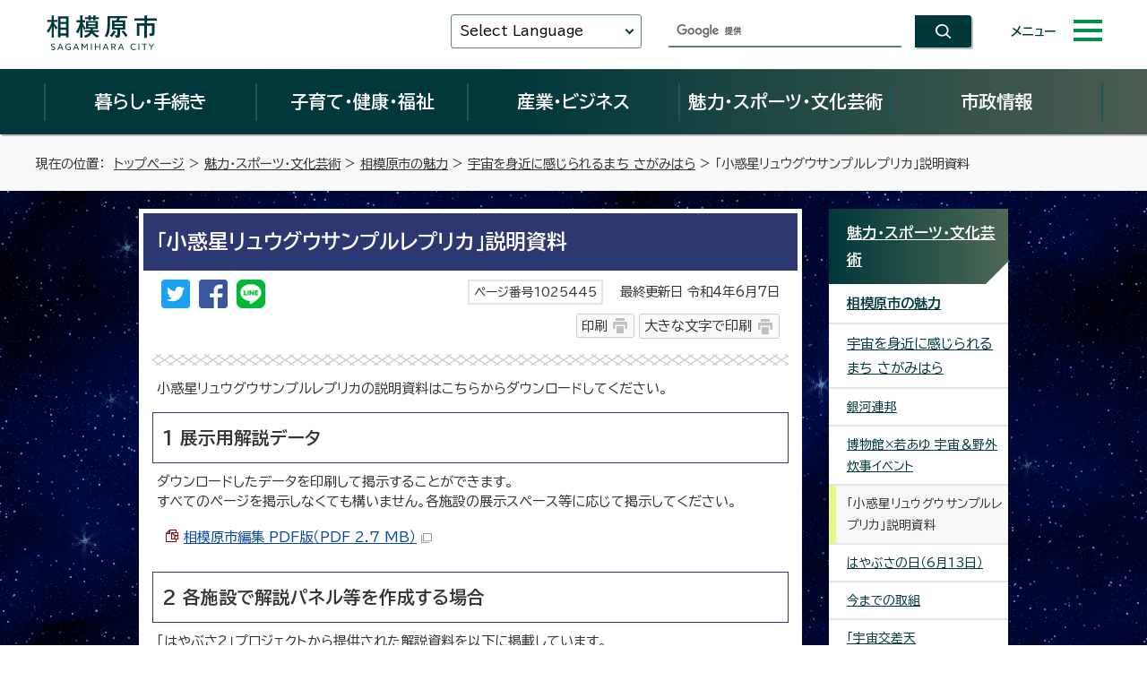

--- FILE ---
content_type: text/css
request_url: https://www.city.sagamihara.kanagawa.jp/_template_/_site_/_default_/_res/design/add/hayabusa2.css?z
body_size: 4144
content:
@charset "utf-8";
/*******************************************************************************
�͂�Ԃ�2�T�C�g �ڍאݒ�
*******************************************************************************/
#pagebodybg{
	padding-top:20px;
	background:url(images/hayabusa2/bg.jpg) repeat left top;
}
#pagebody{
	width: 970px;
}
#content,#content2{
	border:none;
}
#content3{
	padding-top:5px;
}
#tpath {
    margin: 0px auto 0px auto;
}
/*==============================================================================
	�ėp�g�b�v�E�ڍ׃y�[�W
==============================================================================*/
/*------------------------------------------------------------------------------
	���o���E�i���ih1����h6�܂Łj
------------------------------------------------------------------------------*/
#content h1:not([class]),
#content2 h1:not([class]),
#content2 p.faqtitle,
#content3 h1:not([class]){
    margin: 0px 5px 10px 5px;
    padding: 15px 5px 15px 15px;
	width:auto;
    clear: both;
    color: #FFF;
    font-weight: bold;
    background: #2D3872;
    border: none;
}
#content h1:not([class]),
#content2 h1:not([class]),
#content2 p.faqtitle{
	margin-top:5px;
}
#content h1:not([class])::after, #content2 h1:not([class])::after, #content2 p.faqtitle::after, #content3 h1:not([class])::after{
	content:none;
}
#content h2,#content2 h2,#content h2.kanren,#content2 h2.kanren,
#petitmenu > h2,.smenu h2,#secondlist ul li a, #secondlist2 ul li a{
    margin-bottom: 10px;
	padding:13px 10px;
    clear: both;
    color: #333;
    background: #FFF;
    border: 1px solid #2D3872;
}
#content h3,#content2 h3,#petitmenu h3{
    padding: 7px 5px 7px 15px;
	background:none;
	border:none;
    border-bottom: 1px dotted #2D3872;
    border-image:none;
    line-height: 1.5;
}
#content h4,#content2 h4{
    margin-left: 15px;
    padding: 4px 5px 4px 6px;
    font-size: 100%;
    background:none;
    border:none;
    border-left: 6px solid #2D3872;
    line-height: 1.5;
}
#content h5,#content2 h5{
    margin-left: 20px;
    padding: 2px 5px 2px 8px;
    font-size: 100%;
    border-left: 4px solid #2D3872;
    line-height: 1.5;
}
#content h6,#content2 h6{
    margin-left: 25px;
}
/*==============================================================================
	�ėp�g�b�v
==============================================================================*/
.smenu h2.imglink{
    padding: 0px !important;
    background: none !important;
    border: none !important;
}
#petitmenu>h2,#p2content>h2,#p3content>h2{
    margin-bottom: 10px;
	padding:13px 10px;
    clear: both;
    color: #333;
    background: #FFF;
    border: 1px solid #2D3872;
}
#petitmenu>h3,#p2content>h3,#p3content>h3{
    padding: 7px 5px 7px 15px;
	background:none;
    border-bottom: 1px dotted #2D3872;
    line-height: 1.5;
}
.smenu h2 a{
    color: #333;
}
#content2 .smenu h2,
#content ul.captionlink h2,
#content2 ul.captionlink h2,
#content .articleall .article h2,
#content2 .articleall .article h2{
    border: 1px solid #2D3872;
}
/*==============================================================================
	�y�[�W���A���P�[�g
==============================================================================*/
#wrap #pagequest{
	border:3px solid #CCCCCC;
}
#wrap #pagequest h2{
    margin: 0px 0px 10px 0px;
    padding: 5px 5px 5px 10px;
    font-size: 100%;
    color: #333333;
    border-left: none;
    border-top: none;
    border-right: none;
    border-bottom: 1px dotted #CCCCCC;
    background: none;
}
/*==============================================================================
	���⍇��
==============================================================================*/
#wrap #reference{
    margin: 15px auto 15px auto;
    padding: 5px;
    clear: both;
    width: 634px;
    border: 3px solid #CCC;
    background: #FFF;
}
#wrap #reference h2{
    padding: 5px 0px 5px 10px;
    font-weight: bold;
    border: none;
    border-bottom: 1px dotted #999;
    background: none;
}


--- FILE ---
content_type: text/css
request_url: https://www.city.sagamihara.kanagawa.jp/_template_/_site_/_default_/_res/design/content.css?a
body_size: 16729
content:
@charset "utf-8";
/*------------------------------------------------------------------------------
[1] 共通設定
[2] メインコンテンツ 共通設定
[3] メインコンテンツ 詳細設定
------------------------------------------------------------------------------*/
/*******************************************************************************
[1] 共通設定
*******************************************************************************/
hr{
	margin:0px 15px 25px 15px;
	color:#FFFFFF;
	border:solid 1px #CCCCCC;
}
/*　本文へ　*/
#blockskip a{
	color:#FFF;
	background-color:#00373A;
}
/*==============================================================================
	画像関連
==============================================================================*/
.imgcaption:before{
	padding-left:20px;
	content:"";
	background:url(images/content/caption.png) no-repeat 3px 4px;
}
/*******************************************************************************
[2] メインコンテンツ 共通設定
********************************************************************************/
.gyosei #content h1 + .box,.gyosei #content2 h1 + .box,.gyosei #content3 h1 + .box{
	margin-left:15px;
	margin-right:15px;
	padding-bottom:30px;
	width:calc(100% - 30px);
	background:url(images/content/outline.png) repeat-x bottom left;
}
/*==============================================================================
	ページID
==============================================================================*/
#content p span.idnumber, #content2 p span.idnumber, #content3 p span.idnumber{
	background:#FFF;
	border:2px solid #E5E5E5;
}
/*==============================================================================
	印刷ボタン
==============================================================================*/
#content p span.print,#content2 p span.print,#content3 p span.print,
#content p span.printm,#content2 p span.printm,#content3 p span.printm,
#content p span.printl,#content2 p span.printl,#content3 p span.printl{
	border:none;
}
#content p.print a,#content2 p.print a,#content3 p.print a,
#content p span.print a,#content2 p span.print a,#content3 p span.print a{
	background:#FAFAFA url(images/content/print.png) no-repeat right 7px center;
	border:1px solid #CCCCCC;
	border-radius:3px;
}
#content p.print .printl a, #content2 p.print .printl a, #content3 p.print .printl a{
	font-size:100%;
}
/*******************************************************************************
[3] メインコンテンツ 詳細設定
********************************************************************************/
/*==============================================================================
	見出し・段落（h1からh6まで）
==============================================================================*/
#content,#content2{
	border-image:linear-gradient(to right,#01373A,#4E6956) 1/0 0 4px 0;
	border-style: solid;
	border-right:none;
	border-top:none;
	border-left:none;
}
#content h1:not([class]),
#content2 h1:not([class]),
#content2 p.faqtitle,
#content3 h1:not([class]),
#content3 h1.faq{
	margin-right:67px;
	margin-left:-8px;
	padding:27px 45px 45px 50px;
	width:calc(100% - 67px + 8px);
	position:relative;
	font-size:150%;
	color:#FFF;
	background:url(images/content/h1_bg_yellow.png) no-repeat left 50px bottom 25px,
	url(images/content/h1_bg_white.png) no-repeat right bottom,
	linear-gradient(to right,#01373A,#4E6956);
	line-height:1.5;
	box-sizing:border-box;
}
#content h1:not([class])::after,
#content2 h1:not([class])::after,
#content2 p.faqtitle::after,
#content3 h1:not([class])::after,
#content3 h1.faq::after{
	content:"";
	width:67px;
	height:64px;
	position:absolute;
	right:-67px;
	top:0;
	background:url(images/content/h1_bg_green.png) no-repeat left top;
}
#content h1 span, #content2 h1 span, #content3 h1 span{
	font-weight:500;
}
#content h2,#content2 h2{
	margin-left:15px;
	margin-right:15px;
	padding:12px 5px 12px 15px;
	font-size:130%;
	color:#FFFFFF;
	background:linear-gradient(to right,#01373A,#4E6956);
	line-height:1.5;
}
#content h2 a,#content2 h2 a{
	color:#FFFFFF;
}
#content h3,#content2 h3{
	margin-left:15px;
	margin-right:15px;
	padding:5px 5px 5px 15px;
	font-size:120%;
	line-height:1.5;
	border-image:linear-gradient(to right,#01373A,#4E6956) 1/0 0 2px 0;
	border-style: solid;
}
#content h4,#content2 h4{
	margin-left:18px;
	margin-right:15px;
	padding:6px 5px 8px 12px;
	font-size:100%;
	line-height:1.5;
	border-left:2px solid #CAE335;
	border-bottom:2px solid #CAE335;
}
#content h5,#content2 h5{
	margin-left:23px;
	margin-right:15px;
	padding:0px 5px 0px 10px;
	font-size:100%;
	border-left:8px solid #E7F883;
	line-height:1.5;
}
#content h6,#content2 h6{
	margin-left:23px;
	margin-right:15px;
	padding:0px 5px 0px 0px;
	font-size:100%;
	line-height:1.5;
}
#content p, #content2 p {
    margin-bottom: 15px;
    margin-left: 20px;
    margin-right: 15px;
}

#content .redborder h2, #content2 .redborder h2, #content .redborder h3, #content2 .redborder h3, #content .redborder h4, #content2 .redborder h4, #content .redborder h5, #content2 .redborder h5, #content .redborder h6, #content2 .redborder h6, #content .redborder dl, #content2 .redborder dl{
	margin-left: 0px;
    margin-right: 0px;
}
#content .redborder dl, #content .yellowborder dl, #content .greenborder dl, #content .blueborder dl{
    width:100%;
}
/*==============================================================================
	リスト
==============================================================================*/
#content ul,#content2 ul{
	list-style-image:url(images/content/ul.png);
}
#content ul ul,#content2 ul ul{
	list-style-image:url(images/content/ul2.png);
}
/*------------------------------------------------------------------------------
	定義リスト
------------------------------------------------------------------------------*/
#content dl{
	width:calc(100% - 40px);
}
#content2 dl{
	width:calc(100% - 60px);
}
#content dt{
	padding:10px 10px 10px 13px;
	width:180px;
	box-sizing:border-box;
	background:url(images/content/dt_top.png) no-repeat left top,#E7F883 url(images/content/dt_bottom.png) no-repeat right bottom;
	border:none;
}
#content dd{
	padding:10px;
	width:calc(100% - 200px);
	box-sizing:border-box;
	border-top:2px solid #E5E5E5;
}
#content2 dt,#content2 .fieldlabel{
	border-top:2px solid #E5E5E5;
}
#content2 dd,#content2 .fieldtxt{
	width:calc(100% - 270px);
	border-top:2px solid #E5E5E5;
}
/*------------------------------------------------------------------------------
	リンク付リスト
------------------------------------------------------------------------------*/
#content ul.objectlink li,#content2 ul.objectlink li,
#content ul.objectlink2 li,#content2 ul.objectlink2 li{
	background:url(images/content/mark_list.png) no-repeat 5px 5px;
}
#content ul.objectlink2 li.imglink, #content2 ul.objectlink2 li.imglink{
	margin-right:20px;
	float:left;
	clear:none;
}
/*------------------------------------------------------------------------------
	添付ファイル
------------------------------------------------------------------------------*/
#content span.pdf,#content2 span.pdf,
#content span.gif,#content2 span.gif,
#content span.jpg,#content2 span.jpg,
#content span.xls,#content2 span.xls,
#content span.png,#content2 span.png,
#content span.doc,#content2 span.doc,
#content span.mp3,#content2 span.mp3,
#content span.csv,#content2 span.csv,
#content span.zip,#content2 span.zip,
#content span.ppt,#content2 span.ppt,
#content span.jtd,#content2 span.jtd,
#content span.txt,#content2 span.txt,
#content span.xml,#content2 span.xml,
#content span.wmv,#content2 span.wmv,
#content span.rdf,#content2 span.rdf,
#content span.com,#content2 span.com{
	padding-top: 1px;
	padding-bottom: 1px;
}
/*==============================================================================
	リストページ
==============================================================================*/
/*------------------------------------------------------------------------------
	通常リスト（セカンドトップ含む）
------------------------------------------------------------------------------*/
#content ul.listlink li,#content2 ul.listlink li{
	background:url(images/content/mark_list.png) no-repeat 5px 4px;
}
/*	リスト画像が登録されていた場合
------------------------------------------------------------------------------*/
#content ul li.thumbslist .thumbslink,#content2 ul li.thumbslist .thumbslink{
	background:url(images/content/mark_list.png) no-repeat 0px 0px;
}
/*------------------------------------------------------------------------------
	2列リスト（セカンドトップ含む）
------------------------------------------------------------------------------*/
#content ul.listlink2 li,#second ul.listlink2 li,#petit ul.listlink2 li{
	background:url(images/content/mark_list.png) no-repeat 5px 4px;
}
#content2 ul.listlink2 li{
	background:url(images/content/mark_list.png) no-repeat 5px 4px;
}
/*------------------------------------------------------------------------------
	リストが一覧表示されている場合
------------------------------------------------------------------------------*/
#content ul li.list,#content2 ul li.list{
	background-image:url(images/content/mark_list.png);
}
#content ul li.thumbslist .list,#content2 ul li.thumbslist .list{
	padding-left:20px;
	background-image:url(images/content/mark_list.png);
	font-size:100%;
}
/*------------------------------------------------------------------------------
	孫リスト
------------------------------------------------------------------------------*/
#content ul.captionlink,#content2 ul.captionlink{
	margin:0px 15px 25px 15px;
}
#content ul.captionlink li span.captionlinktitle,
#content2 ul.captionlink li span.captionlinktitle{
	padding:10px 5px 10px 12px;
	background:#efefef;
	border-radius:5px;
}
#content ul.captionlink h2,
#content2 ul.captionlink h2,
#content .articleall .article h2,
#content2 .articleall .article h2{
	margin:15px 10px 8px 15px;
	padding:8px 5px 6px 8px;
	border:none;
}
#content ul.captionlink h3,
#content2 ul.captionlink h3,
#content .articleall .article h3,
#content2 .articleall .article h3{
	margin:0px 10px 8px 15px;
	padding:7px 5px 4px 8px;
}
#content ul.captionlink h4,
#content2 ul.captionlink h4,
#content .articleall .article h4,
#content2 .articleall .article h4{
	margin:0px 10px 12px 15px;
	padding-left: 8px;
}
#content ul.captionlink h5,
#content2 ul.captionlink h5{
	margin: 0px 10px 8px 15px;
	padding:2px 5px 2px 7px;
}
#content ul.captionlink h6,
#content2 ul.captionlink h6{
	margin: 0px 10px 5px 15px;
	padding-left: 8px;
}
#content ul.captionlink ul.listlink,
#content2 ul.captionlink ul.listlink{
	margin-top:10px;
}
#content2 .smenu h2{
	border:none;
	border-radius:0;
}
#content2 .smenu ul.listlink{
	margin:0px 10px 0px 25px;
	border:none;
}
#content2 .smenu ul.listlink li{
	padding:0px 0px 0px 25px;
	border:none;
}
/*==============================================================================
	添付ファイルアイコン common.cssに記載
==============================================================================*/
/*==============================================================================
	テーブル
==============================================================================*/
#content th,#content2 th{
	background:#F8F8F8;
}
#content table caption,#content2 table caption{
	margin-bottom:5px;
	padding:0px 0px 0px 8px;
	border-left:5px solid #E7F883;
}
/*------------------------------------------------------------------------------
	表内リンクテンプレート
------------------------------------------------------------------------------*/
#content table ul.objectlink,#content2 table ul.objectlink{
	margin:0px 15px 0px 0px;
}
#content table ul.objectlink li,#content2 table ul.objectlink li{
	background-position:5px 4px;
}
/*==============================================================================
	地図　common.cssに記載
==============================================================================*/
/*==============================================================================
	オープンデータエリア
==============================================================================*/
#content .opendata h3,#content2 .opendata h3{
	margin-left:25px;
	margin-right:25px;
}
#content .opendata p,#content2 .opendata p{
	margin-left:25px;
	margin-right:25px;
}
#content .opendata .license, #content2 .opendata .license{
	margin-left:0px;
	margin-right:0px;
}
#content .opendata p.update, #content2 .opendata p.update{
	width:calc(100% - 15px);
}
/*==============================================================================
	plugin
==============================================================================*/
.plugin{
	background:#F8F8F8;
	border:1px solid #CCC;
}
/*==============================================================================
	ページ内アンケート
==============================================================================*/
#wrap #pagequest{
	margin:20px auto 20px auto;
	width:90%;
	clear:both;
	background-color:#FFFFFF;
	border:1px solid #CCC;
}
#wrap #pagequest h2{
	margin:0px 0px 10px 0px;
	padding:5px 5px 5px 10px;
	width:auto;
	font-weight:bold;
	font-size:100%;
	color:#333333;
	background:#F8F8F8 none;
	border:none;
	border-bottom:1px solid #CCC;
	border-radius:0px;
}
#wrap #pagequest p,#wrap #pagequest fieldset{
	margin:0px 12px 12px 12px;
	border:none;
	line-height:1.3;
}
#pagequest p label,#pagequest fieldset legend{
	margin-bottom:6px;
	padding:2px 0px 0px 7px;
	border-left:4px solid #CCC;
}
#pagequest p label,#pagequest p strong,#pagequest fieldset legend{
	width:100%;
	display:inline-block;
}
#pagequest input,#pagequest textarea{
	margin:0px 4px 2px 13px;
	vertical-align:middle;
}
#pagequest input[type="text"],#pagequest textarea{
	width:90%;
}
#pagequest p.textcenter button{
	margin:0px;
	padding:2px 8px 2px 8px;
}
/*==============================================================================
	お問合せ
==============================================================================*/
#wrap #reference{
	margin:20px auto 20px auto;
	width:90%;
	clear:both;
	background-color:#FFFFFF;
	border:1px solid #CCC;
}
#wrap #reference h2{
	margin:0px 0px 10px 0px;
	padding:5px 5px 5px 10px;
	width:auto;
	font-weight:bold;
	font-size:100%;
	color:#333333;
	background:#F8F8F8 none;
	border:none;
	border-bottom:1px solid #CCC;
	border-radius:0px;
}
#wrap #reference h3 {
    margin:10px 10px 10px 10px;
    padding: 3px 5px 3px 10px;
    font-size: 100%;
	color:#333333;
    background:none;
    border:none;
    border-left: 8px solid #E7F883;
    border-image:none;
    line-height: 1.5;
}
#wrap #reference p{
	margin:0px 15px 15px 15px;
}
#reference p a.mail,.soshikisignature p a.mail{
	padding-left:30px;
	background:url(images/content/mail.png) no-repeat left center;
}
.soshikisignature{
	margin-left:15px;
	margin-bottom: 20px;
	border-left:3px solid #E7F883;
}
#reference .soshikisignature{
	margin:0px;
	border:0px;
}
.signatureex{
	margin:0px 10px 10px 10px;
	padding:7px 0px 10px 0px;
	background:#F8F8F8;
}
#wrap .signatureex h2{
	border:none;
}
/*==============================================================================
	遊ゴシックIE対策（IE10以上）
==============================================================================*/
@media all and (-ms-high-contrast: none){
	#content h1,#content2 h,#content2 p.faqtitle,#content3 h1{
		padding-top:22px;
		padding-bottom:15px;
	}
	#content h2,#content2 h2{
		padding-top:16px;
		padding-bottom:5px;
	}
	#content h3,#content2 h3{
		padding-top:7px;
		padding-bottom:3px;
	}
	#pagequest h2,#reference h2{
		padding:7px 5px 3px 10px;
	}
	#content p span.print a, #content2 p span.print a, #content3 p span.print a,
	#content p.print .printm a, #content2 p.print .printm a, #content3 p.print .printm a,
	#content p.print .printl a, #content2 p.print .printl a, #content3 p.print .printl a,
	#content p span.idnumber, #content2 p span.idnumber, #content3 p span.idnumber{
		padding-top:4px;
		padding-bottom:0px;
	}
}


--- FILE ---
content_type: application/javascript
request_url: https://www.city.sagamihara.kanagawa.jp/_template_/_site_/_default_/_res/js/smp.js?z
body_size: 21704
content:
//------------------------------------------------------------------------------
//	スマホ表示機能
//	Copyright (C) 2011 FUTUREINN CO., LTD. All Rights Reserved.
//------------------------------------------------------------------------------
//-------------------------------------------------
// ▼各種設定 変更可能エリア ここから
//-------------------------------------------------
FI.KEEP_DAYS = 100;								//クッキーの保存日数
//-------------------------------------------------
// ▲各種設定 変更可能エリア ここまで
//-------------------------------------------------
FI.sm = false;									//スマホ表示フラグ
FI.COOKIE_OPT ={ expires: FI.KEEP_DAYS, path: '/' };

	//ユーザーエージェントでスマホかどうかの判定 
	var agent = navigator.userAgent;
	if(agent.search(/iPhone/) != -1  || agent.search(/iPod/) != -1 || agent.search(/Android/) != -1){
		FI.sm = true;
	}

	(function(){
		var $ = FI.jQuery;
		
		/**
		 * jQuery Cookie plugin
		 *
		 * Copyright (c) 2010 Klaus Hartl (stilbuero.de)
		 * Dual licensed under the MIT and GPL licenses:
		 * http://www.opensource.org/licenses/mit-license.php
		 * http://www.gnu.org/licenses/gpl.html
		 * -------------------------------------------------
		 * 2011 jQuery.noConflict(true)するため、同じ名前空間に取込
		 *
		 */
		$.cookie = function (key, value, options) {
		    // key and at least value given, set cookie...
		    if (arguments.length > 1 && String(value) !== "[object Object]") {
		        options = $.extend({}, options);
		        if (value === null || value === undefined) {
		            options.expires = -1;
		        }
		        if (typeof options.expires === 'number') {
		            var days = options.expires, t = options.expires = new Date();
		            t.setDate(t.getDate() + days);
		        }
		        value = String(value);
		        return (document.cookie = [
		            encodeURIComponent(key), '=',
		            options.raw ? value : encodeURIComponent(value),
		            options.expires ? '; expires=' + options.expires.toUTCString() : '', // use expires attribute, max-age is not supported by IE
		            options.path ? '; path=' + options.path : '',
		            options.domain ? '; domain=' + options.domain : '',
		            options.secure ? '; secure' : ''
		        ].join(''));
		    }
		    // key and possibly options given, get cookie...
		    options = value || {};
		    var result, decode = options.raw ? function (s) { return s; } : decodeURIComponent;
		    return (result = new RegExp('(?:^|; )' + encodeURIComponent(key) + '=([^;]*)').exec(document.cookie)) ? decode(result[1]) : null;
		};
		//ここからオリジナル-----------------------------------------------------------------------------------

		// クッキーの内容を取得
		if($.cookie("view_mode") == "smp"){
			FI.sm = true;
		}else if($.cookie("view_mode") == "pc"){
			FI.sm = false;
		}

		$(function (){
			//「pconly」クラスのオブジェクトを削除
			if(FI.sm){
				//-------------------------------------------------
				//初期処理
				$('.pconly').each(function(){
						$(this).remove();
				});

				$('#wrapbg').addClass('smpmode');
				$('#viewmode_smp').attr('aria-current', 'page');

				//-------------------------------------------------
				// 表示位置の変更
				// スマホの場合は、#tlogoの下にsitesearchを表示
				if(!$('.gyosei').length){
					if($("#sitesearch").length){
						$sitesearch = $('#sitesearch');
						$("#tlogo").after($sitesearch);
					}
				}
				// 相模原キッズスマホの場合は、#tlogoの下にコメントを表示
				if($("#comment").length){
					$sitesearch = $('#comment');
					$("#tlogo").after($sitesearch);
				}
				//トップ検索スクロール固定
				if($("#topsitesearch").length){
					$topsitesearch = $('#topsitesearch');
					$("#tlogo").after($topsitesearch);
				}
				//市サイト翻訳リンク
				if($("#utilbox #translation").length){
					$translation = $('#utilbox #translation');
					$("#util1").after($translation);
				}
				//市本体　トップ　シティプロモーション
				if($("#promotion").length){
					$promotion = $("#promotion");
					$($promotion).insertBefore("#topnewsbg");
				}
				//市本体　トップ　注目ワードから探す
				if($("#searchinfo .chumoku").length){
					$chumoku = $("#searchinfo .chumoku");
					$($chumoku).appendTo("#searchinfo .findarea");
				}
				//市本体　トップ　さがみんsns
				if($("#politics .sagamin .left ul.sns").length){
					$sagaminsns = $("#politics .sagamin .left ul.sns");
					$($sagaminsns).appendTo("#politics .sagamin .right");
				}
				//市本体　トップ　さがみんロゴ
				if($("#politics .sagamin .logowrap").length){
					$sagaminlogo = $("#politics .sagamin .logowrap");
					$($sagaminlogo).appendTo("#politics .sagamin .left");
				}
				//-------------------------------------------------
				// 【専用】グローバルナビの画像をテキストに変換
				$('#gnavi').find('img').each(function(){
					var param1 = $(this).attr("alt");
					$(this).replaceWith(param1);
				});
				$('#gnavi').find('li').each(function(){
					if($(this).children('a').text().indexOf("トップページ") !== -1){
						$(this).remove();
					}
				});

				// 【専用】さがみはらキッズの画像をテキストに変換
				$('#voicepagebody #topnext').find('img').each(function(){
					var param1 = $(this).attr("alt");
					$(this).replaceWith(param1);
				});

				// 【専用】パッ！撮るんの画像をテキストに変換
				$('#pat_top1 ul').find('img').each(function(){
					var param1 = $(this).attr("alt");
					$(this).replaceWith(param1);
				});
				$('.flowA').find('img').each(function(){
					var param1 = $(this).attr("alt");
					$(this).replaceWith(param1);
				});
				$('#fmenu_btn .chara').find('img').each(function(){
					var param1 = $(this).attr("alt");
					$(this).replaceWith(param1);
				});
				$('#fmenu_btn .kiyaku').find('img').each(function(){
					var param1 = $(this).attr("alt");
					$(this).replaceWith(param1);
				});

				//-------------------------------------------------
				// グローバルナビ ドロップダウンメニュー
				$(function(){
					//---------------------------------------------
					//共通ボトムナビ
					if($('#cmnbtmnavi').length){
						
						//--- ▼関数 ----------------------------
						//開閉時にクラスを追加・削除し、ウィンドウの高さで固定する
						bodyopen = function(){
							
							var h = window.innerHeight;
							
							if($("body").hasClass("open")){
								$("body").removeClass("open");
								$("body").removeAttr("style");
							}else{
								$("body").addClass("open");
								$("body").height(h);
							}
						}
						bodyclose = function(){
							$("body").removeClass("open");
							$("body").removeAttr("style");
						}
						
						//折りたたみを開いたときに高さを固定する
						gnavismpheight = function(){
							var h = window.innerHeight;
							var jbnh = $("#jssmpbtmnavi").outerHeight();
							$(".openmenu").css("height",h - jbnh);
							$(".openmenu").css("bottom",jbnh);
							$("footer").css("padding-bottom",jbnh);
						}
						
						//共有ボトムナビ：折りたたみを開いたときに高さを固定する
						gnavicmnheight = function(){
							var h = window.innerHeight;
							var jbnh = $("#cmnbtmnavi").outerHeight();
							$(".openmenu2").css("height",h - jbnh);
							$(".openmenu2").css("bottom",jbnh);
							$("footer").css("padding-bottom",jbnh);
						}
						//--- ▲関数 ----------------------------
						
						//ボトムナビの高さを［ウインドウサイズ］―［メニューボタン下部］までの距離にする
						// ロードとリサイズ時の処理
						$(window).on('load resize',function() {
							gnavicmnheight();
						});
						
						//折りたたみ用の外枠、ボタン追加：検索
						$('#cmnsitesearch').wrap('<div id="cmnsmpmenup1" class="bmenu2">').wrap('<div id="cmnsearch" aria-hidden="true" class="openmenu2">');
						$('<button id="btn3" class="hnmenu2 hnplus2" aria-controls="cmnsearch" aria-expanded="false"><span>検索</span></button>').insertBefore('#cmnsearch');
						$('<button class="hnclose2 pconly">閉じる</button>').appendTo('#cmnsearch');
						//検索をボトムナビに追加
						if($('#cmnsitesearch').length){
							$('#cmnsmpmenup1').appendTo("#cmnbtmnavi03");
						}
						//折りたたみ用の外枠、ボタン追加：メニュー
						$('#cmnutil').wrap('<div id="cmnsmpmenu" class="bmenu2">').wrap('<div id="cmngnavismp" aria-hidden="true" class="openmenu2">');
						$('<button id="btn1" class="hnmenu2 hnplus2" aria-controls="cmngnavismp" aria-expanded="false"><span>メニュー</span></button>').insertBefore('#cmngnavismp');
						$('<button class="hnclose2 pconly">閉じる</button>').appendTo('#cmngnavismp');
						//メニューをボトムナビに追加
						if($('#cmnutil').length){
							$('#cmnsmpmenu').appendTo("#cmnbtmnavi01");
						}

						//表示
						$('#cmnsmpmenu.bmenu2 , #cmnsmpmenup1.bmenu2').each(function(){
							var $bmenu2 = $(this).children('*').not('.bmenu2 .hnmenu2');
							$bmenu2.hide();
							$(this).toggleClass("pscatenone2");
		
							//リンク名称を「閉じる」にする
							//メニュー名を記憶
							$cmnsmpmenutext = $("#btn1 span").text();
							$cmnsmpmenup1text = $("#btn3 span").text();
							closeText = function(){
								if($("#btn1.choice2").length){
									$("#btn1 span").text("閉じる");
								}else{
									$("#btn1 span").text($cmnsmpmenutext);
								}
								if($("#btn3.choice2").length){
									$("#btn3 span").text("閉じる");
								}else{
									$("#btn3 span").text($cmnsmpmenup1text);
								}
							}

							//ボトムナビをクリックしたら
							$('.hnmenu2',this).on('click', function() {
								$bmenu2.slideToggle();
								$(this).toggleClass("choice2");
								$(this).attr('aria-expanded', 'true');
								$(this).next().attr('aria-hidden', 'false');
								$(this).parents('.bmenu2').toggleClass("pscatenone2");

								bodyopen();
								closeText();
								
								//WAI-ARIA
								if(!$(this).hasClass("choice2")){
									$(this).attr('aria-expanded', 'false');
									$(this).next().attr('aria-hidden', 'true');
								}
								
								//他を閉じる
								menuSwitch = function($id){
									if($('#' + $id + ' .hnmenu2').hasClass('choice2')){
										$('#' + $id).children('*').not('.bmenu2 .hnmenu2').slideUp();
										$('#' + $id + ' .hnmenu2').removeClass("choice2");
										$('#' + $id + ' .hnmenu2').attr('aria-expanded', 'false');
										$('#' + $id + ' .openmenu2').attr('aria-hidden', 'true');

										bodyopen();
										closeText();
									}
								}
								//smpmenuをクリックしたときに他を閉じる
								$('#cmnsmpmenu .hnmenu2').on('click', function() {
									menuSwitch("cmnsmpmenup1");
								});
								//smpmenup1をクリックしたときに他を閉じる
								$('#cmnsmpmenup1 .hnmenu2').on('click', function() {
									menuSwitch("cmnsmpmenu");
								});
							});

							//閉じるボタンを押したら閉じる
							$('.hnclose2').on('click', null, function() {
								bodyclose();
								$bmenu2.slideUp();
								
								$(".bmenu2 .hnmenu2").removeClass("choice2");
								$(".bmenu2 .hnmenu2").attr('aria-expanded', 'false');
								$(this).parents('.openmenu2').attr('aria-hidden', 'true');
								closeText();
							});
						});
						
						//ボトムナビ　開いたメニューの高さを固定
						gnavicmnheight();
						
						//-------------------------------------------------
						//表示位置変更　行政ページ下部ナビ
						//グローバルナビを移動
						if($('#cmntopgnavibg , #cmngnavibg').length){
							$gnavi = $('#cmntopgnavibg , #cmngnavibg');
							$("#cmnutil").after($gnavi);
							//行政サイトではメニュー内のgnaviを消す
							if($('.gyosei').length){
								$('#headergnavi').remove();
							}
						}
						//メニューの中に右上メニューを移動
						if($('#cmndropdownmenu').length){
							$menu = $('#cmnmenubox');
							$("#cmnsmpmenu .hnclose2").before($menu);
							//元のボタンは削除
							$('#cmndropdownmenu').remove();
						}
						//サイトマップを移動
						if($('#headerutil').length){
							$headerutil = $('#headerutil');
							$("#cmntranslation").after($headerutil);
						}
						
					}
					//-------------------------------------------------
					//サブサイトのハンバーガーメニュー
					if(!$('.gyosei').length){
						
						//市サイト共通ヘッダ（ロゴ）を削除
						$('#cmnheaderbg').remove();
						
						if($('#gnavi').length){
							
							//サブサイトのハンバーガーメニュー追加
							if($('#gnavibg').length){
								//職員採用、リサイクルとごみ、いきいきシニア、動画チャンネル、市民カメラマン、リブちゃんネル、さがみはらキッズ
								$('#gnavibg').wrap('<div id="smpmenu">').wrap('<div id="gnavismp" aria-hidden="true" class="clearfix">');
								$('<button class="hnplus" aria-controls="gnavismp" aria-expanded="false"><span>メニュー</span></button>').insertBefore('#gnavismp');
							}
							
							//折りたたみ処理
							$('#gnavismp').each(function() {
								var hnFlg = false;
								var $this = $(this);
								var $ul = $('#gnavismp');
								var $button = $('#smpmenu button');
								
								if($(this).children('*').hasClass("hnplus") ){
									$ul.hide();
									hnFlg = false;
								}
								//表示
								$button.on('click', function() {
									$('#smpmenu button').toggleClass("hnplus").toggleClass("hnminus");
									hnFlg = !hnFlg;
									if(hnFlg){
										$("#smpmenu").css('width','100%');
										$("#smpmenu button").attr('aria-expanded', 'true');
										$("#gnavismp").attr('aria-hidden', 'false');
									}
									$ul.slideToggle('normal', function() {
										if(!hnFlg){
											$("#smpmenu").css('width','auto');
											$("#smpmenu button").attr('aria-expanded', 'false');
											$("#gnavismp").attr('aria-hidden', 'true');
										}
									});
									return false;
								});
							});
						}
					}
				});

				//-------------------------------------------------
				// 折りたたみのための特別な処理
				$(function(){
				
					$('.articleall').each(function(){
						//折りたたみたくない要素にはクラス「.disp」を設定
						var $ul = $(this).children('*').not('.plus,.minus,.disp');
						if($(this).children('*').hasClass("plus") ){
							$ul.hide();
						}
						$('.plus,.minus',this).on('click', function(){
							$(this).toggleClass("plus").toggleClass("minus");
							$ul.slideToggle();
						
						});
					});
				});

				//-------------------------------------------------
				// スクロールメニューA
				if($("#scroll_a").length){

					var mimgFlg = false;
					var orgWidth = 0;	//オリジナルの幅
					var orgHeight = $("#scroll_a .photoleft").height();	//オリジナルの高さ
					var windowWidth = 0;	//スマホウィンドウの幅
					var imgHeight = 0;	//新しく設定する高さ
					
					var btnHeight = $("#scroll_a .paging").outerHeight(true);	//ボタンエリアの高さ
					
					if($("#petit").length){
						orgWidth = 950;		//汎用トップ
					}else if($("#content").length){
						orgWidth = 600;		//トップ
					}else{
						orgWidth = 950;		//トップ
					}
					
					var mimgheight = function(){
						if(!mimgFlg){

							windowWidth = $(window).width();

							//画像の高さを設定
							if(windowWidth < orgWidth){
								imgHeight = orgHeight * windowWidth / orgWidth;
							}else{
								imgHeight = orgHeight;
							}
							$('#scroll_a .photoleft').css("height",imgHeight);

							//ボタンの位置を設定
							if($("#scroll_a .btn").length){
								$("#scroll_a .btn , #scroll_a .paging").css("position","absolute");
								$("#scroll_a .btn , #scroll_a .paging").css("top",imgHeight);
								$("#scroll_a .paging").css("left",$("#scroll_a .btn").outerWidth(true));
								$('#scroll_a').css("height",imgHeight+btnHeight);
							}else{
								$('#scroll_a').css("height",imgHeight);
							}
							

							mimgFlg = true;
						}

					}; 
					
					mimgheight();
					
					$(window).on('orientationchange resize',function(){
						mimgFlg = false;
						mimgheight();
					});
				}

				//-------------------------------------------------
				// 【汎用トップ】スクロールメニューB
				if($("#scroll_b").length){

					var mimgFlg = false;
					var orgWidth = 0;	//オリジナルの幅
					var orgHeight = $("#scroll_b .photoleft").height();	//オリジナルの高さ
					var windowWidth = 0;	//スマホウィンドウの幅
					var imgHeight = 0;	//新しく設定する高さ
					var txtHeight = 0;
					
					var btnHeight = $("#scroll_b .paging").outerHeight(true);	//ボタンエリアの高さ

					if($("#petit").length){
						orgWidth = 570;		//汎用トップ
					}else if($(".heightLineBox").length){
						orgWidth = 280;		//相模原チャンネルトップ
					}else{
						orgWidth = 570;		//トップ
					}

					var mimgheight = function(){
						if(!mimgFlg){

							windowWidth = $(window).width();

							//画像の高さを設定
							if(windowWidth < orgWidth){
								imgHeight = orgHeight * windowWidth / orgWidth;
							}else{
								imgHeight = orgHeight;
							}
							$('#scroll_b .photoleft').css("height",imgHeight);

							$("#scroll_b .imgtxt").each(function(){
								if(txtHeight < $('#scroll_b .imgtxt').outerHeight(true)){
									txtHeight = $('#scroll_b .imgtxt').outerHeight(true);
								}
							});

							//テキストの位置を設定
							$("#scroll_b .imgtxt").css("position","absolute");
							$('#scroll_b .imgtxt').css("top",imgHeight);
							$('#scroll_b .imgtxt').css("left","0");

							//ボタンの位置を設定
							if ($("#scroll_b .main").length == 1){
								$("#scroll_b .btn , #scroll_b .paging").hide();
								btnHeight = 0;
							}else{
								$("#scroll_b .btn , #scroll_b .paging").css("position","absolute");
								$("#scroll_b .btn , #scroll_b .paging").css("top",imgHeight+txtHeight);
								$("#scroll_b .paging").css("left",$("#scroll_b .btn").outerWidth(true));
								$('#scroll_b .main').css("height",imgHeight+txtHeight);
							}
							
							$('#scroll_b .window').css("height",imgHeight+btnHeight+txtHeight);

							mimgFlg = true;
						}
					};
					
					mimgheight();
					
					$(window).on('orientationchange resize',function(){
						mimgFlg = false;
						mimgheight();
					});
				}

				//-------------------------------------------------
				// イベントカレンダー
				if($("#eventcalendar").length){
					
					//イベント検索ボタンを移動
					if($("#eventlink").length){
						// スマホの場合は、#eventcalendarの下に#eventlinkを表示
						$eventlink = $('#eventlink');
						$("#eventcalendar").before($eventlink);
					}
					
					if($('#eventcard').length){
						$('body').addClass('smpev');
					}

				}
				//-------------------------------------------------
				//トップ検索スクロール固定　テスト
				if($("#topsitesearch").length){
					$('#topsitesearch #search1 form').wrap('<div id="searchtop" />');
				    var nav = $('#searchtop');
				    //navの位置    
				    var navTop = nav.offset().top;
				    //スクロールするたびに実行
				    $(window).scroll(function () {
				        var winTop = $(this).scrollTop();
				        //スクロール位置がnavの位置より下だったらクラスfixedを追加
				        if (winTop >= navTop) {
				            nav.addClass('fixed')
				        } else if (winTop <= navTop) {
				            nav.removeClass('fixed')
				        }
				    });
				}
				//-------------------------------------------------
			}else{
				$('.smponly').each(function(){
						$(this).remove();
				});
				
				$('#viewmode_pc').attr('aria-current', 'page');
			}
			
			//「PC」クリックイベント
			$('#viewmode_pc').on('click', function(){
				$.cookie("view_mode","pc",FI.COOKIE_OPT);
				location.reload();
			});
			//「スマホ」クリックイベント
			$('#viewmode_smp').on('click', function(){
				$.cookie("view_mode","smp",FI.COOKIE_OPT);
				location.reload();
			});
		});
	})();
	if(FI.sm){
		document.write('<meta name="viewport" content="width=device-width,initial-scale=1.0,minimum-scale=1.0,maximum-scale=2.0,user-scalable=yes">');
		document.write('<link href="' + FI.smpcss + '" rel="stylesheet" type="text/css">');
		document.write('<link href="' + FI.smpcss2 + '" rel="stylesheet" type="text/css">');
	}
